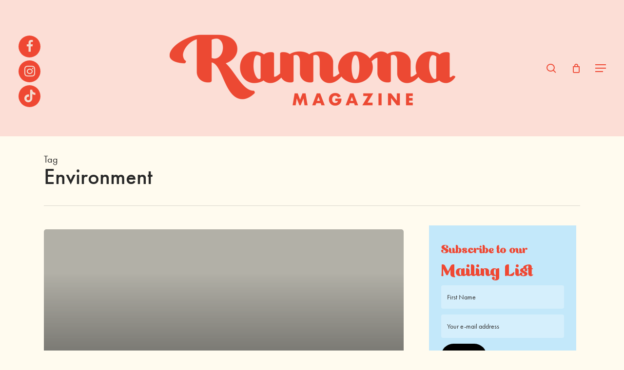

--- FILE ---
content_type: text/html; charset=UTF-8
request_url: https://ramonamag.com/tag/environment/
body_size: 18946
content:
<!DOCTYPE html>

<html lang="en-GB" class="no-js">
<head>
	
	<meta charset="UTF-8">
	
	<meta name="viewport" content="width=device-width, initial-scale=1, maximum-scale=1, user-scalable=0" /><meta name='robots' content='index, follow, max-image-preview:large, max-snippet:-1, max-video-preview:-1' />
<script>window._wca = window._wca || [];</script>

	<!-- This site is optimized with the Yoast SEO plugin v26.8 - https://yoast.com/product/yoast-seo-wordpress/ -->
	<title>Environment Archives - Ramona Magazine</title>
	<link rel="canonical" href="https://ramonamag.com/tag/environment/" />
	<meta property="og:locale" content="en_GB" />
	<meta property="og:type" content="article" />
	<meta property="og:title" content="Environment Archives - Ramona Magazine" />
	<meta property="og:url" content="https://ramonamag.com/tag/environment/" />
	<meta property="og:site_name" content="Ramona Magazine" />
	<meta name="twitter:card" content="summary_large_image" />
	<script type="application/ld+json" class="yoast-schema-graph">{"@context":"https://schema.org","@graph":[{"@type":"CollectionPage","@id":"https://ramonamag.com/tag/environment/","url":"https://ramonamag.com/tag/environment/","name":"Environment Archives - Ramona Magazine","isPartOf":{"@id":"https://ramonamag.com/#website"},"primaryImageOfPage":{"@id":"https://ramonamag.com/tag/environment/#primaryimage"},"image":{"@id":"https://ramonamag.com/tag/environment/#primaryimage"},"thumbnailUrl":"https://i0.wp.com/ramonamag.com/wp-content/uploads/2021/04/Cover_Linework-3.jpg?fit=1517%2C2000&ssl=1","breadcrumb":{"@id":"https://ramonamag.com/tag/environment/#breadcrumb"},"inLanguage":"en-GB"},{"@type":"ImageObject","inLanguage":"en-GB","@id":"https://ramonamag.com/tag/environment/#primaryimage","url":"https://i0.wp.com/ramonamag.com/wp-content/uploads/2021/04/Cover_Linework-3.jpg?fit=1517%2C2000&ssl=1","contentUrl":"https://i0.wp.com/ramonamag.com/wp-content/uploads/2021/04/Cover_Linework-3.jpg?fit=1517%2C2000&ssl=1","width":1517,"height":2000},{"@type":"BreadcrumbList","@id":"https://ramonamag.com/tag/environment/#breadcrumb","itemListElement":[{"@type":"ListItem","position":1,"name":"Home","item":"https://ramonamag.com/"},{"@type":"ListItem","position":2,"name":"Environment"}]},{"@type":"WebSite","@id":"https://ramonamag.com/#website","url":"https://ramonamag.com/","name":"Ramona Magazine","description":"A progressive, story sharing magazine for women","potentialAction":[{"@type":"SearchAction","target":{"@type":"EntryPoint","urlTemplate":"https://ramonamag.com/?s={search_term_string}"},"query-input":{"@type":"PropertyValueSpecification","valueRequired":true,"valueName":"search_term_string"}}],"inLanguage":"en-GB"}]}</script>
	<!-- / Yoast SEO plugin. -->


<link rel='dns-prefetch' href='//stats.wp.com' />
<link rel='dns-prefetch' href='//fonts.googleapis.com' />
<link rel='dns-prefetch' href='//v0.wordpress.com' />
<link rel='preconnect' href='//i0.wp.com' />
<link rel='preconnect' href='//c0.wp.com' />
<link rel="alternate" type="application/rss+xml" title="Ramona Magazine &raquo; Feed" href="https://ramonamag.com/feed/" />
<link rel="alternate" type="application/rss+xml" title="Ramona Magazine &raquo; Comments Feed" href="https://ramonamag.com/comments/feed/" />
<link rel="alternate" type="application/rss+xml" title="Ramona Magazine &raquo; Environment Tag Feed" href="https://ramonamag.com/tag/environment/feed/" />
<style id='wp-img-auto-sizes-contain-inline-css' type='text/css'>
img:is([sizes=auto i],[sizes^="auto," i]){contain-intrinsic-size:3000px 1500px}
/*# sourceURL=wp-img-auto-sizes-contain-inline-css */
</style>
<link rel='stylesheet' id='sbi_styles-css' href='https://ramonamag.com/wp-content/plugins/instagram-feed/css/sbi-styles.min.css?ver=6.10.0' type='text/css' media='all' />
<style id='wp-emoji-styles-inline-css' type='text/css'>

	img.wp-smiley, img.emoji {
		display: inline !important;
		border: none !important;
		box-shadow: none !important;
		height: 1em !important;
		width: 1em !important;
		margin: 0 0.07em !important;
		vertical-align: -0.1em !important;
		background: none !important;
		padding: 0 !important;
	}
/*# sourceURL=wp-emoji-styles-inline-css */
</style>
<style id='wp-block-library-inline-css' type='text/css'>
:root{--wp-block-synced-color:#7a00df;--wp-block-synced-color--rgb:122,0,223;--wp-bound-block-color:var(--wp-block-synced-color);--wp-editor-canvas-background:#ddd;--wp-admin-theme-color:#007cba;--wp-admin-theme-color--rgb:0,124,186;--wp-admin-theme-color-darker-10:#006ba1;--wp-admin-theme-color-darker-10--rgb:0,107,160.5;--wp-admin-theme-color-darker-20:#005a87;--wp-admin-theme-color-darker-20--rgb:0,90,135;--wp-admin-border-width-focus:2px}@media (min-resolution:192dpi){:root{--wp-admin-border-width-focus:1.5px}}.wp-element-button{cursor:pointer}:root .has-very-light-gray-background-color{background-color:#eee}:root .has-very-dark-gray-background-color{background-color:#313131}:root .has-very-light-gray-color{color:#eee}:root .has-very-dark-gray-color{color:#313131}:root .has-vivid-green-cyan-to-vivid-cyan-blue-gradient-background{background:linear-gradient(135deg,#00d084,#0693e3)}:root .has-purple-crush-gradient-background{background:linear-gradient(135deg,#34e2e4,#4721fb 50%,#ab1dfe)}:root .has-hazy-dawn-gradient-background{background:linear-gradient(135deg,#faaca8,#dad0ec)}:root .has-subdued-olive-gradient-background{background:linear-gradient(135deg,#fafae1,#67a671)}:root .has-atomic-cream-gradient-background{background:linear-gradient(135deg,#fdd79a,#004a59)}:root .has-nightshade-gradient-background{background:linear-gradient(135deg,#330968,#31cdcf)}:root .has-midnight-gradient-background{background:linear-gradient(135deg,#020381,#2874fc)}:root{--wp--preset--font-size--normal:16px;--wp--preset--font-size--huge:42px}.has-regular-font-size{font-size:1em}.has-larger-font-size{font-size:2.625em}.has-normal-font-size{font-size:var(--wp--preset--font-size--normal)}.has-huge-font-size{font-size:var(--wp--preset--font-size--huge)}.has-text-align-center{text-align:center}.has-text-align-left{text-align:left}.has-text-align-right{text-align:right}.has-fit-text{white-space:nowrap!important}#end-resizable-editor-section{display:none}.aligncenter{clear:both}.items-justified-left{justify-content:flex-start}.items-justified-center{justify-content:center}.items-justified-right{justify-content:flex-end}.items-justified-space-between{justify-content:space-between}.screen-reader-text{border:0;clip-path:inset(50%);height:1px;margin:-1px;overflow:hidden;padding:0;position:absolute;width:1px;word-wrap:normal!important}.screen-reader-text:focus{background-color:#ddd;clip-path:none;color:#444;display:block;font-size:1em;height:auto;left:5px;line-height:normal;padding:15px 23px 14px;text-decoration:none;top:5px;width:auto;z-index:100000}html :where(.has-border-color){border-style:solid}html :where([style*=border-top-color]){border-top-style:solid}html :where([style*=border-right-color]){border-right-style:solid}html :where([style*=border-bottom-color]){border-bottom-style:solid}html :where([style*=border-left-color]){border-left-style:solid}html :where([style*=border-width]){border-style:solid}html :where([style*=border-top-width]){border-top-style:solid}html :where([style*=border-right-width]){border-right-style:solid}html :where([style*=border-bottom-width]){border-bottom-style:solid}html :where([style*=border-left-width]){border-left-style:solid}html :where(img[class*=wp-image-]){height:auto;max-width:100%}:where(figure){margin:0 0 1em}html :where(.is-position-sticky){--wp-admin--admin-bar--position-offset:var(--wp-admin--admin-bar--height,0px)}@media screen and (max-width:600px){html :where(.is-position-sticky){--wp-admin--admin-bar--position-offset:0px}}

/*# sourceURL=wp-block-library-inline-css */
</style><style id='global-styles-inline-css' type='text/css'>
:root{--wp--preset--aspect-ratio--square: 1;--wp--preset--aspect-ratio--4-3: 4/3;--wp--preset--aspect-ratio--3-4: 3/4;--wp--preset--aspect-ratio--3-2: 3/2;--wp--preset--aspect-ratio--2-3: 2/3;--wp--preset--aspect-ratio--16-9: 16/9;--wp--preset--aspect-ratio--9-16: 9/16;--wp--preset--color--black: #000000;--wp--preset--color--cyan-bluish-gray: #abb8c3;--wp--preset--color--white: #ffffff;--wp--preset--color--pale-pink: #f78da7;--wp--preset--color--vivid-red: #cf2e2e;--wp--preset--color--luminous-vivid-orange: #ff6900;--wp--preset--color--luminous-vivid-amber: #fcb900;--wp--preset--color--light-green-cyan: #7bdcb5;--wp--preset--color--vivid-green-cyan: #00d084;--wp--preset--color--pale-cyan-blue: #8ed1fc;--wp--preset--color--vivid-cyan-blue: #0693e3;--wp--preset--color--vivid-purple: #9b51e0;--wp--preset--gradient--vivid-cyan-blue-to-vivid-purple: linear-gradient(135deg,rgb(6,147,227) 0%,rgb(155,81,224) 100%);--wp--preset--gradient--light-green-cyan-to-vivid-green-cyan: linear-gradient(135deg,rgb(122,220,180) 0%,rgb(0,208,130) 100%);--wp--preset--gradient--luminous-vivid-amber-to-luminous-vivid-orange: linear-gradient(135deg,rgb(252,185,0) 0%,rgb(255,105,0) 100%);--wp--preset--gradient--luminous-vivid-orange-to-vivid-red: linear-gradient(135deg,rgb(255,105,0) 0%,rgb(207,46,46) 100%);--wp--preset--gradient--very-light-gray-to-cyan-bluish-gray: linear-gradient(135deg,rgb(238,238,238) 0%,rgb(169,184,195) 100%);--wp--preset--gradient--cool-to-warm-spectrum: linear-gradient(135deg,rgb(74,234,220) 0%,rgb(151,120,209) 20%,rgb(207,42,186) 40%,rgb(238,44,130) 60%,rgb(251,105,98) 80%,rgb(254,248,76) 100%);--wp--preset--gradient--blush-light-purple: linear-gradient(135deg,rgb(255,206,236) 0%,rgb(152,150,240) 100%);--wp--preset--gradient--blush-bordeaux: linear-gradient(135deg,rgb(254,205,165) 0%,rgb(254,45,45) 50%,rgb(107,0,62) 100%);--wp--preset--gradient--luminous-dusk: linear-gradient(135deg,rgb(255,203,112) 0%,rgb(199,81,192) 50%,rgb(65,88,208) 100%);--wp--preset--gradient--pale-ocean: linear-gradient(135deg,rgb(255,245,203) 0%,rgb(182,227,212) 50%,rgb(51,167,181) 100%);--wp--preset--gradient--electric-grass: linear-gradient(135deg,rgb(202,248,128) 0%,rgb(113,206,126) 100%);--wp--preset--gradient--midnight: linear-gradient(135deg,rgb(2,3,129) 0%,rgb(40,116,252) 100%);--wp--preset--font-size--small: 13px;--wp--preset--font-size--medium: 20px;--wp--preset--font-size--large: 36px;--wp--preset--font-size--x-large: 42px;--wp--preset--spacing--20: 0.44rem;--wp--preset--spacing--30: 0.67rem;--wp--preset--spacing--40: 1rem;--wp--preset--spacing--50: 1.5rem;--wp--preset--spacing--60: 2.25rem;--wp--preset--spacing--70: 3.38rem;--wp--preset--spacing--80: 5.06rem;--wp--preset--shadow--natural: 6px 6px 9px rgba(0, 0, 0, 0.2);--wp--preset--shadow--deep: 12px 12px 50px rgba(0, 0, 0, 0.4);--wp--preset--shadow--sharp: 6px 6px 0px rgba(0, 0, 0, 0.2);--wp--preset--shadow--outlined: 6px 6px 0px -3px rgb(255, 255, 255), 6px 6px rgb(0, 0, 0);--wp--preset--shadow--crisp: 6px 6px 0px rgb(0, 0, 0);}:root { --wp--style--global--content-size: 1300px;--wp--style--global--wide-size: 1300px; }:where(body) { margin: 0; }.wp-site-blocks > .alignleft { float: left; margin-right: 2em; }.wp-site-blocks > .alignright { float: right; margin-left: 2em; }.wp-site-blocks > .aligncenter { justify-content: center; margin-left: auto; margin-right: auto; }:where(.is-layout-flex){gap: 0.5em;}:where(.is-layout-grid){gap: 0.5em;}.is-layout-flow > .alignleft{float: left;margin-inline-start: 0;margin-inline-end: 2em;}.is-layout-flow > .alignright{float: right;margin-inline-start: 2em;margin-inline-end: 0;}.is-layout-flow > .aligncenter{margin-left: auto !important;margin-right: auto !important;}.is-layout-constrained > .alignleft{float: left;margin-inline-start: 0;margin-inline-end: 2em;}.is-layout-constrained > .alignright{float: right;margin-inline-start: 2em;margin-inline-end: 0;}.is-layout-constrained > .aligncenter{margin-left: auto !important;margin-right: auto !important;}.is-layout-constrained > :where(:not(.alignleft):not(.alignright):not(.alignfull)){max-width: var(--wp--style--global--content-size);margin-left: auto !important;margin-right: auto !important;}.is-layout-constrained > .alignwide{max-width: var(--wp--style--global--wide-size);}body .is-layout-flex{display: flex;}.is-layout-flex{flex-wrap: wrap;align-items: center;}.is-layout-flex > :is(*, div){margin: 0;}body .is-layout-grid{display: grid;}.is-layout-grid > :is(*, div){margin: 0;}body{padding-top: 0px;padding-right: 0px;padding-bottom: 0px;padding-left: 0px;}:root :where(.wp-element-button, .wp-block-button__link){background-color: #32373c;border-width: 0;color: #fff;font-family: inherit;font-size: inherit;font-style: inherit;font-weight: inherit;letter-spacing: inherit;line-height: inherit;padding-top: calc(0.667em + 2px);padding-right: calc(1.333em + 2px);padding-bottom: calc(0.667em + 2px);padding-left: calc(1.333em + 2px);text-decoration: none;text-transform: inherit;}.has-black-color{color: var(--wp--preset--color--black) !important;}.has-cyan-bluish-gray-color{color: var(--wp--preset--color--cyan-bluish-gray) !important;}.has-white-color{color: var(--wp--preset--color--white) !important;}.has-pale-pink-color{color: var(--wp--preset--color--pale-pink) !important;}.has-vivid-red-color{color: var(--wp--preset--color--vivid-red) !important;}.has-luminous-vivid-orange-color{color: var(--wp--preset--color--luminous-vivid-orange) !important;}.has-luminous-vivid-amber-color{color: var(--wp--preset--color--luminous-vivid-amber) !important;}.has-light-green-cyan-color{color: var(--wp--preset--color--light-green-cyan) !important;}.has-vivid-green-cyan-color{color: var(--wp--preset--color--vivid-green-cyan) !important;}.has-pale-cyan-blue-color{color: var(--wp--preset--color--pale-cyan-blue) !important;}.has-vivid-cyan-blue-color{color: var(--wp--preset--color--vivid-cyan-blue) !important;}.has-vivid-purple-color{color: var(--wp--preset--color--vivid-purple) !important;}.has-black-background-color{background-color: var(--wp--preset--color--black) !important;}.has-cyan-bluish-gray-background-color{background-color: var(--wp--preset--color--cyan-bluish-gray) !important;}.has-white-background-color{background-color: var(--wp--preset--color--white) !important;}.has-pale-pink-background-color{background-color: var(--wp--preset--color--pale-pink) !important;}.has-vivid-red-background-color{background-color: var(--wp--preset--color--vivid-red) !important;}.has-luminous-vivid-orange-background-color{background-color: var(--wp--preset--color--luminous-vivid-orange) !important;}.has-luminous-vivid-amber-background-color{background-color: var(--wp--preset--color--luminous-vivid-amber) !important;}.has-light-green-cyan-background-color{background-color: var(--wp--preset--color--light-green-cyan) !important;}.has-vivid-green-cyan-background-color{background-color: var(--wp--preset--color--vivid-green-cyan) !important;}.has-pale-cyan-blue-background-color{background-color: var(--wp--preset--color--pale-cyan-blue) !important;}.has-vivid-cyan-blue-background-color{background-color: var(--wp--preset--color--vivid-cyan-blue) !important;}.has-vivid-purple-background-color{background-color: var(--wp--preset--color--vivid-purple) !important;}.has-black-border-color{border-color: var(--wp--preset--color--black) !important;}.has-cyan-bluish-gray-border-color{border-color: var(--wp--preset--color--cyan-bluish-gray) !important;}.has-white-border-color{border-color: var(--wp--preset--color--white) !important;}.has-pale-pink-border-color{border-color: var(--wp--preset--color--pale-pink) !important;}.has-vivid-red-border-color{border-color: var(--wp--preset--color--vivid-red) !important;}.has-luminous-vivid-orange-border-color{border-color: var(--wp--preset--color--luminous-vivid-orange) !important;}.has-luminous-vivid-amber-border-color{border-color: var(--wp--preset--color--luminous-vivid-amber) !important;}.has-light-green-cyan-border-color{border-color: var(--wp--preset--color--light-green-cyan) !important;}.has-vivid-green-cyan-border-color{border-color: var(--wp--preset--color--vivid-green-cyan) !important;}.has-pale-cyan-blue-border-color{border-color: var(--wp--preset--color--pale-cyan-blue) !important;}.has-vivid-cyan-blue-border-color{border-color: var(--wp--preset--color--vivid-cyan-blue) !important;}.has-vivid-purple-border-color{border-color: var(--wp--preset--color--vivid-purple) !important;}.has-vivid-cyan-blue-to-vivid-purple-gradient-background{background: var(--wp--preset--gradient--vivid-cyan-blue-to-vivid-purple) !important;}.has-light-green-cyan-to-vivid-green-cyan-gradient-background{background: var(--wp--preset--gradient--light-green-cyan-to-vivid-green-cyan) !important;}.has-luminous-vivid-amber-to-luminous-vivid-orange-gradient-background{background: var(--wp--preset--gradient--luminous-vivid-amber-to-luminous-vivid-orange) !important;}.has-luminous-vivid-orange-to-vivid-red-gradient-background{background: var(--wp--preset--gradient--luminous-vivid-orange-to-vivid-red) !important;}.has-very-light-gray-to-cyan-bluish-gray-gradient-background{background: var(--wp--preset--gradient--very-light-gray-to-cyan-bluish-gray) !important;}.has-cool-to-warm-spectrum-gradient-background{background: var(--wp--preset--gradient--cool-to-warm-spectrum) !important;}.has-blush-light-purple-gradient-background{background: var(--wp--preset--gradient--blush-light-purple) !important;}.has-blush-bordeaux-gradient-background{background: var(--wp--preset--gradient--blush-bordeaux) !important;}.has-luminous-dusk-gradient-background{background: var(--wp--preset--gradient--luminous-dusk) !important;}.has-pale-ocean-gradient-background{background: var(--wp--preset--gradient--pale-ocean) !important;}.has-electric-grass-gradient-background{background: var(--wp--preset--gradient--electric-grass) !important;}.has-midnight-gradient-background{background: var(--wp--preset--gradient--midnight) !important;}.has-small-font-size{font-size: var(--wp--preset--font-size--small) !important;}.has-medium-font-size{font-size: var(--wp--preset--font-size--medium) !important;}.has-large-font-size{font-size: var(--wp--preset--font-size--large) !important;}.has-x-large-font-size{font-size: var(--wp--preset--font-size--x-large) !important;}
/*# sourceURL=global-styles-inline-css */
</style>

<link rel='stylesheet' id='SFSImainCss-css' href='https://ramonamag.com/wp-content/plugins/ultimate-social-media-icons/css/sfsi-style.css?ver=2.9.6' type='text/css' media='all' />
<link rel='stylesheet' id='wcaiocc-frontend-style-handle-css' href='https://ramonamag.com/wp-content/plugins/woocommerce-all-in-one-currency-converter/css/wcaiocc-frontend.min.css?ver=1535efacab25ea983f6ffd458f1e7985' type='text/css' media='all' />
<link rel='stylesheet' id='currency_converter_styles-css' href='https://ramonamag.com/wp-content/plugins/woocommerce-currency-converter-widget/assets/css/converter.css?ver=1535efacab25ea983f6ffd458f1e7985' type='text/css' media='all' />
<link rel='stylesheet' id='woocommerce-layout-css' href='https://c0.wp.com/p/woocommerce/10.4.3/assets/css/woocommerce-layout.css' type='text/css' media='all' />
<style id='woocommerce-layout-inline-css' type='text/css'>

	.infinite-scroll .woocommerce-pagination {
		display: none;
	}
/*# sourceURL=woocommerce-layout-inline-css */
</style>
<link rel='stylesheet' id='woocommerce-smallscreen-css' href='https://c0.wp.com/p/woocommerce/10.4.3/assets/css/woocommerce-smallscreen.css' type='text/css' media='only screen and (max-width: 768px)' />
<link rel='stylesheet' id='woocommerce-general-css' href='https://c0.wp.com/p/woocommerce/10.4.3/assets/css/woocommerce.css' type='text/css' media='all' />
<style id='woocommerce-inline-inline-css' type='text/css'>
.woocommerce form .form-row .required { visibility: visible; }
/*# sourceURL=woocommerce-inline-inline-css */
</style>
<link rel='stylesheet' id='woocommerce-nyp-css' href='https://ramonamag.com/wp-content/plugins/woocommerce-name-your-price/assets/css/name-your-price.css?ver=2.3.4' type='text/css' media='all' />
<link rel='stylesheet' id='font-awesome-css' href='https://ramonamag.com/wp-content/themes/salient/css/font-awesome-legacy.min.css?ver=4.7.1' type='text/css' media='all' />
<link rel='stylesheet' id='salient-grid-system-css' href='https://ramonamag.com/wp-content/themes/salient/css/build/grid-system.css?ver=17.4.1' type='text/css' media='all' />
<link rel='stylesheet' id='main-styles-css' href='https://ramonamag.com/wp-content/themes/salient/css/build/style.css?ver=17.4.1' type='text/css' media='all' />
<link rel='stylesheet' id='nectar-header-layout-centered-logo-between-menu-css' href='https://ramonamag.com/wp-content/themes/salient/css/build/header/header-layout-centered-logo-between-menu.css?ver=17.4.1' type='text/css' media='all' />
<link rel='stylesheet' id='nectar-brands-css' href='https://ramonamag.com/wp-content/themes/salient/css/nectar-brands.css?ver=17.4.1' type='text/css' media='all' />
<link rel='stylesheet' id='nectar_default_font_open_sans-css' href='https://fonts.googleapis.com/css?family=Open+Sans%3A300%2C400%2C600%2C700&#038;subset=latin%2Clatin-ext' type='text/css' media='all' />
<link rel='stylesheet' id='nectar-blog-auto-masonry-meta-overlaid-spaced-css' href='https://ramonamag.com/wp-content/themes/salient/css/build/blog/auto-masonry-meta-overlaid-spaced.css?ver=17.4.1' type='text/css' media='all' />
<link rel='stylesheet' id='responsive-css' href='https://ramonamag.com/wp-content/themes/salient/css/build/responsive.css?ver=17.4.1' type='text/css' media='all' />
<link rel='stylesheet' id='nectar-product-style-classic-css' href='https://ramonamag.com/wp-content/themes/salient/css/build/third-party/woocommerce/product-style-classic.css?ver=17.4.1' type='text/css' media='all' />
<link rel='stylesheet' id='woocommerce-css' href='https://ramonamag.com/wp-content/themes/salient/css/build/woocommerce.css?ver=17.4.1' type='text/css' media='all' />
<link rel='stylesheet' id='skin-material-css' href='https://ramonamag.com/wp-content/themes/salient/css/build/skin-material.css?ver=17.4.1' type='text/css' media='all' />
<link rel='stylesheet' id='salient-wp-menu-dynamic-css' href='https://ramonamag.com/wp-content/uploads/salient/menu-dynamic.css?ver=22317' type='text/css' media='all' />
<link rel='stylesheet' id='nectar-widget-posts-css' href='https://ramonamag.com/wp-content/themes/salient/css/build/elements/widget-nectar-posts.css?ver=17.4.1' type='text/css' media='all' />
<link rel='stylesheet' id='dynamic-css-css' href='https://ramonamag.com/wp-content/themes/salient/css/salient-dynamic-styles.css?ver=49720' type='text/css' media='all' />
<style id='dynamic-css-inline-css' type='text/css'>
body[data-bg-header="true"].category .container-wrap,body[data-bg-header="true"].author .container-wrap,body[data-bg-header="true"].date .container-wrap,body[data-bg-header="true"].blog .container-wrap{padding-top:var(--container-padding)!important}.archive.author .row .col.section-title span,.archive.category .row .col.section-title span,.archive.tag .row .col.section-title span,.archive.date .row .col.section-title span{padding-left:0}body.author #page-header-wrap #page-header-bg,body.category #page-header-wrap #page-header-bg,body.tag #page-header-wrap #page-header-bg,body.date #page-header-wrap #page-header-bg{height:auto;padding-top:8%;padding-bottom:8%;}.archive #page-header-wrap{height:auto;}.archive.category .row .col.section-title p,.archive.tag .row .col.section-title p{margin-top:10px;}body[data-bg-header="true"].archive .container-wrap.meta_overlaid_blog,body[data-bg-header="true"].category .container-wrap.meta_overlaid_blog,body[data-bg-header="true"].author .container-wrap.meta_overlaid_blog,body[data-bg-header="true"].date .container-wrap.meta_overlaid_blog{padding-top:0!important;}#page-header-bg[data-alignment="center"] .span_6 p{margin:0 auto;}body.archive #page-header-bg:not(.fullscreen-header) .span_6{position:relative;-webkit-transform:none;transform:none;top:0;}.blog-archive-header .nectar-author-gravatar img{width:125px;border-radius:100px;}.blog-archive-header .container .span_12 p{font-size:min(max(calc(1.3vw),16px),20px);line-height:1.5;margin-top:.5em;}body .page-header-no-bg.color-bg{padding:5% 0;}@media only screen and (max-width:999px){body .page-header-no-bg.color-bg{padding:7% 0;}}@media only screen and (max-width:690px){body .page-header-no-bg.color-bg{padding:9% 0;}.blog-archive-header .nectar-author-gravatar img{width:75px;}}.blog-archive-header.color-bg .col.section-title{border-bottom:0;padding:0;}.blog-archive-header.color-bg *{color:inherit!important;}.nectar-archive-tax-count{position:relative;padding:.5em;transform:translateX(0.25em) translateY(-0.75em);font-size:clamp(14px,0.3em,20px);display:inline-block;vertical-align:super;}.nectar-archive-tax-count:before{content:"";display:block;padding-bottom:100%;width:100%;position:absolute;top:50%;left:50%;transform:translate(-50%,-50%);border-radius:100px;background-color:currentColor;opacity:0.1;}#header-space{background-color:#fffbef}@media only screen and (min-width:1000px){body #ajax-content-wrap.no-scroll{min-height:calc(100vh - 280px);height:calc(100vh - 280px)!important;}}@media only screen and (min-width:1000px){#page-header-wrap.fullscreen-header,#page-header-wrap.fullscreen-header #page-header-bg,html:not(.nectar-box-roll-loaded) .nectar-box-roll > #page-header-bg.fullscreen-header,.nectar_fullscreen_zoom_recent_projects,#nectar_fullscreen_rows:not(.afterLoaded) > div{height:calc(100vh - 279px);}.wpb_row.vc_row-o-full-height.top-level,.wpb_row.vc_row-o-full-height.top-level > .col.span_12{min-height:calc(100vh - 279px);}html:not(.nectar-box-roll-loaded) .nectar-box-roll > #page-header-bg.fullscreen-header{top:280px;}.nectar-slider-wrap[data-fullscreen="true"]:not(.loaded),.nectar-slider-wrap[data-fullscreen="true"]:not(.loaded) .swiper-container{height:calc(100vh - 278px)!important;}.admin-bar .nectar-slider-wrap[data-fullscreen="true"]:not(.loaded),.admin-bar .nectar-slider-wrap[data-fullscreen="true"]:not(.loaded) .swiper-container{height:calc(100vh - 278px - 32px)!important;}}.admin-bar[class*="page-template-template-no-header"] .wpb_row.vc_row-o-full-height.top-level,.admin-bar[class*="page-template-template-no-header"] .wpb_row.vc_row-o-full-height.top-level > .col.span_12{min-height:calc(100vh - 32px);}body[class*="page-template-template-no-header"] .wpb_row.vc_row-o-full-height.top-level,body[class*="page-template-template-no-header"] .wpb_row.vc_row-o-full-height.top-level > .col.span_12{min-height:100vh;}@media only screen and (max-width:999px){.using-mobile-browser #nectar_fullscreen_rows:not(.afterLoaded):not([data-mobile-disable="on"]) > div{height:calc(100vh - 166px);}.using-mobile-browser .wpb_row.vc_row-o-full-height.top-level,.using-mobile-browser .wpb_row.vc_row-o-full-height.top-level > .col.span_12,[data-permanent-transparent="1"].using-mobile-browser .wpb_row.vc_row-o-full-height.top-level,[data-permanent-transparent="1"].using-mobile-browser .wpb_row.vc_row-o-full-height.top-level > .col.span_12{min-height:calc(100vh - 166px);}html:not(.nectar-box-roll-loaded) .nectar-box-roll > #page-header-bg.fullscreen-header,.nectar_fullscreen_zoom_recent_projects,.nectar-slider-wrap[data-fullscreen="true"]:not(.loaded),.nectar-slider-wrap[data-fullscreen="true"]:not(.loaded) .swiper-container,#nectar_fullscreen_rows:not(.afterLoaded):not([data-mobile-disable="on"]) > div{height:calc(100vh - 113px);}.wpb_row.vc_row-o-full-height.top-level,.wpb_row.vc_row-o-full-height.top-level > .col.span_12{min-height:calc(100vh - 113px);}body[data-transparent-header="false"] #ajax-content-wrap.no-scroll{min-height:calc(100vh - 113px);height:calc(100vh - 113px);}}.post-type-archive-product.woocommerce .container-wrap,.tax-product_cat.woocommerce .container-wrap{background-color:#f6f6f6;}.woocommerce.single-product #single-meta{position:relative!important;top:0!important;margin:0;left:8px;height:auto;}.woocommerce.single-product #single-meta:after{display:block;content:" ";clear:both;height:1px;}.woocommerce ul.products li.product.material,.woocommerce-page ul.products li.product.material{background-color:#ffffff;}.woocommerce ul.products li.product.minimal .product-wrap,.woocommerce ul.products li.product.minimal .background-color-expand,.woocommerce-page ul.products li.product.minimal .product-wrap,.woocommerce-page ul.products li.product.minimal .background-color-expand{background-color:#ffffff;}.screen-reader-text,.nectar-skip-to-content:not(:focus){border:0;clip:rect(1px,1px,1px,1px);clip-path:inset(50%);height:1px;margin:-1px;overflow:hidden;padding:0;position:absolute!important;width:1px;word-wrap:normal!important;}.row .col img:not([srcset]){width:auto;}.row .col img.img-with-animation.nectar-lazy:not([srcset]){width:100%;}
/*# sourceURL=dynamic-css-inline-css */
</style>
<link rel='stylesheet' id='salient-child-style-css' href='https://ramonamag.com/wp-content/themes/salient-child/style.css?ver=17.4.1' type='text/css' media='all' />
<link rel='stylesheet' id='redux-google-fonts-salient_redux-css' href='https://fonts.googleapis.com/css?family=futura-pt%2C+sans-serif%3A700%2C400&#038;ver=1535efacab25ea983f6ffd458f1e7985' type='text/css' media='all' />
<script type="text/javascript" src="https://c0.wp.com/c/6.9/wp-includes/js/jquery/jquery.min.js" id="jquery-core-js"></script>
<script type="text/javascript" src="https://c0.wp.com/c/6.9/wp-includes/js/jquery/jquery-migrate.min.js" id="jquery-migrate-js"></script>
<script type="text/javascript" id="wcaiocc-frontend-script-handle-js-extra">
/* <![CDATA[ */
var wcaiocc_vars_data = {"ajaxurl":"https://ramonamag.com/wp-admin/admin-ajax.php","currency_change_key":"wcaiocc_change_currency_code","currency_changed":"1","conversion_method":"reference","base_currency":"AUD","base_currency_data":{"code":"AUD","name":"Australian dollar","symbol":"&#36;","position":"left","thousand_separator":",","decimal_separator":".","number_decimals":2},"currency":"AUD","currency_data":{"order":1,"name":"Australian dollar","symbol":"&#36;","position":"left","thousand_separator":",","decimal_separator":".","number_decimals":2,"rate":"1","api":"yahoo"},"wc_version":"10.4.3","js_price_slider":"1","wp_nonce":"d9975154af"};
//# sourceURL=wcaiocc-frontend-script-handle-js-extra
/* ]]> */
</script>
<script type="text/javascript" src="https://ramonamag.com/wp-content/plugins/woocommerce-all-in-one-currency-converter/js/wcaiocc-frontend.min.js?ver=1535efacab25ea983f6ffd458f1e7985" id="wcaiocc-frontend-script-handle-js"></script>
<script type="text/javascript" src="https://c0.wp.com/p/woocommerce/10.4.3/assets/js/jquery-blockui/jquery.blockUI.min.js" id="wc-jquery-blockui-js" defer="defer" data-wp-strategy="defer"></script>
<script type="text/javascript" src="https://c0.wp.com/p/woocommerce/10.4.3/assets/js/js-cookie/js.cookie.min.js" id="wc-js-cookie-js" defer="defer" data-wp-strategy="defer"></script>
<script type="text/javascript" id="woocommerce-js-extra">
/* <![CDATA[ */
var woocommerce_params = {"ajax_url":"/wp-admin/admin-ajax.php","wc_ajax_url":"/?wc-ajax=%%endpoint%%","i18n_password_show":"Show password","i18n_password_hide":"Hide password"};
//# sourceURL=woocommerce-js-extra
/* ]]> */
</script>
<script type="text/javascript" src="https://c0.wp.com/p/woocommerce/10.4.3/assets/js/frontend/woocommerce.min.js" id="woocommerce-js" defer="defer" data-wp-strategy="defer"></script>
<script type="text/javascript" src="https://stats.wp.com/s-202604.js" id="woocommerce-analytics-js" defer="defer" data-wp-strategy="defer"></script>
<script></script><link rel="https://api.w.org/" href="https://ramonamag.com/wp-json/" /><link rel="alternate" title="JSON" type="application/json" href="https://ramonamag.com/wp-json/wp/v2/tags/800" /><link rel="EditURI" type="application/rsd+xml" title="RSD" href="https://ramonamag.com/xmlrpc.php?rsd" />

<meta name="follow.[base64]" content="R1BrTsPWpBXZH7NFFsAy"/>	<style>img#wpstats{display:none}</style>
		<!-- Analytics by WP Statistics - https://wp-statistics.com -->
<script type="text/javascript"> var root = document.getElementsByTagName( "html" )[0]; root.setAttribute( "class", "js" ); </script><!-- Google tag (gtag.js) --> <script async src="https://www.googletagmanager.com/gtag/js?id=G-HYLQN3LNY4"></script> <script> window.dataLayer = window.dataLayer || []; function gtag(){dataLayer.push(arguments);} gtag('js', new Date()); gtag('config', 'G-HYLQN3LNY4'); </script>	<noscript><style>.woocommerce-product-gallery{ opacity: 1 !important; }</style></noscript>
	<meta name="generator" content="Powered by WPBakery Page Builder - drag and drop page builder for WordPress."/>
<link rel="icon" href="https://i0.wp.com/ramonamag.com/wp-content/uploads/2022/06/cropped-Round-Logo1-02-1.png?fit=32%2C32&#038;ssl=1" sizes="32x32" />
<link rel="icon" href="https://i0.wp.com/ramonamag.com/wp-content/uploads/2022/06/cropped-Round-Logo1-02-1.png?fit=192%2C192&#038;ssl=1" sizes="192x192" />
<link rel="apple-touch-icon" href="https://i0.wp.com/ramonamag.com/wp-content/uploads/2022/06/cropped-Round-Logo1-02-1.png?fit=180%2C180&#038;ssl=1" />
<meta name="msapplication-TileImage" content="https://i0.wp.com/ramonamag.com/wp-content/uploads/2022/06/cropped-Round-Logo1-02-1.png?fit=270%2C270&#038;ssl=1" />
<!-- BEGIN Adobe Fonts for WordPress --><link rel="stylesheet" href="https://use.typekit.net/uyo1qdf.css"><!-- END Adobe Fonts for WordPress -->		<style type="text/css" id="wp-custom-css">
			.wc-proceed-to-checkout {
    float: right; 
		width:50%;	
  	margin-top:15px;
}


#custom_html-7,
#custom_html-8,
#custom_html-9,
#custom_html-10{margin-bottom: 10px !important;}


@media only screen and (max-width: 1000px){
	.wc-proceed-to-checkout{width:100% !important;	margin-top:25px; 
float: none;}
}

.single.single-post .heading-title[data-header-style=default] h1 {max-width: none !important;}

.woocommerce button.button:disabled, .woocommerce button.button:disabled[disabled]{opacity: 0.2;}

body:not(.ascend) .actions .coupon .button {opacity: 0.3;}


/* = = = = = =  
	
	DEAR RAMONA FORM
	
= = = = = =  */

.wpb_wrapper>div {
    margin-bottom: 0px;
}

#gform_wrapper_6 .textarea,
#gform_wrapper_6 input[type=text], #gform_wrapper_6 input[type=email] {background-color: rgba(255, 255, 255, 0.3); color: #111;}

#gform_wrapper_6 .textarea::placeholder{color: #333 !important; opacity: 1.0 !important;}
#gform_wrapper_6 .textarea::-webkit-input-placeholder{color: #333 !important; opacity: 1.0 !important;}
#gform_wrapper_6 .textarea:-ms-input-placeholder{color: #333 !important; opacity: 1.0 !important;}

#gform_wrapper_6 input[type=text]::placeholder{color: #333 !important; opacity: 1.0 !important;}
#gform_wrapper_6 input[type=text]::-webkit-input-placeholder{color: #333 !important; opacity: 1.0 !important;}
#gform_wrapper_6 input[type=text]:-ms-input-placeholder{color: #333 !important; opacity: 1.0 !important;}

#gform_wrapper_6 input[type=email]::placeholder{color: #333 !important; opacity: 1.0 !important;} 
#gform_wrapper_6 input[type=email]::-webkit-input-placeholder{color: #333 !important; opacity: 1.0 !important;} 
#gform_wrapper_6 input[type=email]:-ms-input-placeholder {color: #333 !important; opacity: 1.0 !important;}

#gform_wrapper_6 input[type="submit"] {background-color: #000 !important; border-radius: 4px !important; }
		</style>
		<noscript><style> .wpb_animate_when_almost_visible { opacity: 1; }</style></noscript>	
	<link href="https://ramonamag.com/wp-content/themes/salient-child/stylesheet.css" rel="stylesheet">
	
	
<link rel='stylesheet' id='wc-stripe-blocks-checkout-style-css' href='https://ramonamag.com/wp-content/plugins/woocommerce-gateway-stripe/build/upe-blocks.css?ver=5149cca93b0373758856' type='text/css' media='all' />
<link rel='stylesheet' id='wc-blocks-style-css' href='https://c0.wp.com/p/woocommerce/10.4.3/assets/client/blocks/wc-blocks.css' type='text/css' media='all' />
<link data-pagespeed-no-defer data-nowprocket data-wpacu-skip data-no-optimize data-noptimize rel='stylesheet' id='main-styles-non-critical-css' href='https://ramonamag.com/wp-content/themes/salient/css/build/style-non-critical.css?ver=17.4.1' type='text/css' media='all' />
<link data-pagespeed-no-defer data-nowprocket data-wpacu-skip data-no-optimize data-noptimize rel='stylesheet' id='nectar-woocommerce-non-critical-css' href='https://ramonamag.com/wp-content/themes/salient/css/build/third-party/woocommerce/woocommerce-non-critical.css?ver=17.4.1' type='text/css' media='all' />
<link data-pagespeed-no-defer data-nowprocket data-wpacu-skip data-no-optimize data-noptimize rel='stylesheet' id='fancyBox-css' href='https://ramonamag.com/wp-content/themes/salient/css/build/plugins/jquery.fancybox.css?ver=3.3.1' type='text/css' media='all' />
<link data-pagespeed-no-defer data-nowprocket data-wpacu-skip data-no-optimize data-noptimize rel='stylesheet' id='nectar-ocm-core-css' href='https://ramonamag.com/wp-content/themes/salient/css/build/off-canvas/core.css?ver=17.4.1' type='text/css' media='all' />
<link data-pagespeed-no-defer data-nowprocket data-wpacu-skip data-no-optimize data-noptimize rel='stylesheet' id='nectar-ocm-slide-out-right-hover-css' href='https://ramonamag.com/wp-content/themes/salient/css/build/off-canvas/slide-out-right-hover.css?ver=17.4.1' type='text/css' media='all' />
</head>


<body class="archive tag tag-environment tag-800 wp-theme-salient wp-child-theme-salient-child theme-salient sfsi_actvite_theme_default woocommerce-no-js material wpb-js-composer js-comp-ver-8.4.2 vc_responsive" data-footer-reveal="false" data-footer-reveal-shadow="none" data-header-format="centered-logo-between-menu" data-body-border="off" data-boxed-style="" data-header-breakpoint="1000" data-dropdown-style="minimal" data-cae="easeOutCubic" data-cad="750" data-megamenu-width="contained" data-aie="none" data-ls="fancybox" data-apte="standard" data-hhun="0" data-fancy-form-rcs="default" data-form-style="default" data-form-submit="regular" data-is="minimal" data-button-style="rounded" data-user-account-button="false" data-flex-cols="true" data-col-gap="default" data-header-inherit-rc="false" data-header-search="true" data-animated-anchors="true" data-ajax-transitions="false" data-full-width-header="true" data-slide-out-widget-area="true" data-slide-out-widget-area-style="slide-out-from-right-hover" data-user-set-ocm="1" data-loading-animation="none" data-bg-header="false" data-responsive="1" data-ext-responsive="true" data-ext-padding="90" data-header-resize="1" data-header-color="custom" data-cart="true" data-remove-m-parallax="" data-remove-m-video-bgs="" data-m-animate="0" data-force-header-trans-color="light" data-smooth-scrolling="0" data-permanent-transparent="false" >
	
	<script type="text/javascript">
	 (function(window, document) {

		document.documentElement.classList.remove("no-js");

		if(navigator.userAgent.match(/(Android|iPod|iPhone|iPad|BlackBerry|IEMobile|Opera Mini)/)) {
			document.body.className += " using-mobile-browser mobile ";
		}
		if(navigator.userAgent.match(/Mac/) && navigator.maxTouchPoints && navigator.maxTouchPoints > 2) {
			document.body.className += " using-ios-device ";
		}

		if( !("ontouchstart" in window) ) {

			var body = document.querySelector("body");
			var winW = window.innerWidth;
			var bodyW = body.clientWidth;

			if (winW > bodyW + 4) {
				body.setAttribute("style", "--scroll-bar-w: " + (winW - bodyW - 4) + "px");
			} else {
				body.setAttribute("style", "--scroll-bar-w: 0px");
			}
		}

	 })(window, document);
   </script><a href="#ajax-content-wrap" class="nectar-skip-to-content">Skip to main content</a><div class="ocm-effect-wrap"><div class="ocm-effect-wrap-inner">	
	<div id="header-space"  data-header-mobile-fixed='1'></div> 
	
		
	<div id="header-outer" data-has-menu="false" data-has-buttons="yes" data-header-button_style="default" data-using-pr-menu="false" data-mobile-fixed="1" data-ptnm="false" data-lhe="default" data-user-set-bg="#fcded6" data-format="centered-logo-between-menu" data-permanent-transparent="false" data-megamenu-rt="0" data-remove-fixed="0" data-header-resize="1" data-cart="true" data-transparency-option="" data-box-shadow="large" data-shrink-num="180" data-using-secondary="0" data-using-logo="1" data-logo-height="240" data-m-logo-height="90" data-padding="20" data-full-width="true" data-condense="false" >
		
		
<div id="search-outer" class="nectar">
	<div id="search">
		<div class="container">
			 <div id="search-box">
				 <div class="inner-wrap">
					 <div class="col span_12">
						  <form role="search" action="https://ramonamag.com/" method="GET">
														 <input type="text" name="s"  value="" aria-label="Search" placeholder="Search" />
							 
						<span>Hit enter to search or ESC to close</span>
						<button aria-label="Search" class="search-box__button" type="submit">Search</button>						</form>
					</div><!--/span_12-->
				</div><!--/inner-wrap-->
			 </div><!--/search-box-->
			 <div id="close"><a href="#" role="button"><span class="screen-reader-text">Close Search</span>
				<span class="close-wrap"> <span class="close-line close-line1" role="presentation"></span> <span class="close-line close-line2" role="presentation"></span> </span>				 </a></div>
		 </div><!--/container-->
	</div><!--/search-->
</div><!--/search-outer-->

<header id="top" role="banner" aria-label="Main Menu">
	<div class="container">
		<div class="row">
			<div class="col span_3">
								<a id="logo" href="https://ramonamag.com" data-supplied-ml-starting-dark="false" data-supplied-ml-starting="false" data-supplied-ml="false" >
					<img class="stnd skip-lazy default-logo dark-version" width="630" height="240" alt="Ramona Magazine" src="https://i0.wp.com/ramonamag.com/wp-content/uploads/2022/06/ramona-logo-sm-3.png?fit=630%2C240&ssl=1" srcset="https://i0.wp.com/ramonamag.com/wp-content/uploads/2022/06/ramona-logo-sm-3.png?fit=630%2C240&ssl=1 1x, https://i0.wp.com/ramonamag.com/wp-content/uploads/2022/06/ramona-logo-lg-3.png?fit=1260%2C480&ssl=1 2x" />				</a>
							</div><!--/span_3-->

			<div class="col span_9 col_last">
									<div class="nectar-mobile-only mobile-header"><div class="inner"></div></div>
									<a class="mobile-search" href="#searchbox"><span class="nectar-icon icon-salient-search" aria-hidden="true"></span><span class="screen-reader-text">search</span></a>
					
						<a id="mobile-cart-link" aria-label="Cart" data-cart-style="dropdown" href="https://ramonamag.com/basket/"><i class="icon-salient-cart"></i><div class="cart-wrap"><span>0 </span></div></a>
															<div class="slide-out-widget-area-toggle mobile-icon slide-out-from-right-hover" data-custom-color="false" data-icon-animation="simple-transform">
						<div> <a href="#slide-out-widget-area" role="button" aria-label="Navigation Menu" aria-expanded="false" class="closed">
							<span class="screen-reader-text">Menu</span><span aria-hidden="true"> <i class="lines-button x2"> <i class="lines"></i> </i> </span>						</a></div>
					</div>
				
									<nav aria-label="Main Menu">
													<ul class="sf-menu">
								<li class="no-menu-assigned"><a href="#"></a></li><li id="social-in-menu" class="button_social_group"><a target="_blank" rel="noopener" href="https://www.facebook.com/RamonaMagazine"><span class="screen-reader-text">facebook</span><i class="fa fa-facebook" aria-hidden="true"></i> </a><a target="_blank" rel="noopener" href="https://www.instagram.com/ramona_mag/"><span class="screen-reader-text">instagram</span><i class="fa fa-instagram" aria-hidden="true"></i> </a><a target="_blank" rel="noopener" href="https://www.tiktok.com/@ramona_mag"><span class="screen-reader-text">tiktok</span><i class="icon-salient-tiktok" aria-hidden="true"></i> </a></li>							</ul>
													<ul class="buttons sf-menu" data-user-set-ocm="1">

								<li id="search-btn"><div><a href="#searchbox"><span class="icon-salient-search" aria-hidden="true"></span><span class="screen-reader-text">search</span></a></div> </li><li class="nectar-woo-cart">
			<div class="cart-outer" data-user-set-ocm="1" data-cart-style="dropdown">
				<div class="cart-menu-wrap">
					<div class="cart-menu">
						<a class="cart-contents" href="https://ramonamag.com/basket/"><div class="cart-icon-wrap"><i class="icon-salient-cart" aria-hidden="true"></i> <div class="cart-wrap"><span>0 </span></div> </div></a>
					</div>
				</div>

									<div class="cart-notification">
						<span class="item-name"></span> was successfully added to your cart.					</div>
				
				<div class="widget woocommerce widget_shopping_cart"><div class="widget_shopping_cart_content"></div></div>
			</div>

			</li><li class="slide-out-widget-area-toggle" data-icon-animation="simple-transform" data-custom-color="false"><div> <a href="#slide-out-widget-area" aria-label="Navigation Menu" aria-expanded="false" role="button" class="closed"> <span class="screen-reader-text">Menu</span><span aria-hidden="true"> <i class="lines-button x2"> <i class="lines"></i> </i> </span> </a> </div></li>
							</ul>
						
					</nav>

					<div class="logo-spacing" data-using-image="true"><img class="hidden-logo" alt="Ramona Magazine" width="630" height="240" src="https://i0.wp.com/ramonamag.com/wp-content/uploads/2022/06/ramona-logo-sm-3.png?fit=630%2C240&ssl=1" /></div>
				</div><!--/span_9-->

				
			</div><!--/row-->
					</div><!--/container-->
	</header>		
	</div>
	
		
	<div id="ajax-content-wrap">
		
						<div class="row page-header-no-bg blog-archive-header"  data-alignment="left">
			<div class="container">
				<div class="col span_12 section-title">
																<span class="subheader">Tag</span>
										<h1>Environment</h1>
														</div>
			</div>
		</div>

	
<div class="container-wrap">

	<div class="container main-content">

		<div class="row"><div class="post-area col  span_9 masonry auto_meta_overlaid_spaced " role="main" data-ams="8px" data-remove-post-date="0" data-remove-post-author="0" data-remove-post-comment-number="1" data-remove-post-nectar-love="1"> <div class="posts-container"  data-load-animation="fade_in_from_bottom">
<article id="post-19174" class=" masonry-blog-item post-19174 post type-post status-publish format-standard has-post-thumbnail category-uncategorised tag-anna-sorokina tag-clothes tag-diy tag-environment tag-fashion tag-recycle">  
    
  <div class="inner-wrap animated">
    
    <div class="post-content">

      <div class="content-inner">
        
        <a class="entire-meta-link" href="https://ramonamag.com/2021/04/old-clothes-101-a-how-to-guide-to-creativity-and-care/"><span class="screen-reader-text">Old Clothes 101: A How-To Guide To Creativity and Care</span></a>
        
        <span class="post-featured-img"><img class="nectar-lazy wp-post-image skip-lazy" alt="" height="2000" width="1517" data-nectar-img-src="https://i0.wp.com/ramonamag.com/wp-content/uploads/2021/04/Cover_Linework-3.jpg?resize=800%2C800&amp;ssl=1" data-nectar-img-srcset="https://i0.wp.com/ramonamag.com/wp-content/uploads/2021/04/Cover_Linework-3.jpg?resize=150%2C150&amp;ssl=1 150w, https://i0.wp.com/ramonamag.com/wp-content/uploads/2021/04/Cover_Linework-3.jpg?resize=100%2C100&amp;ssl=1 100w, https://i0.wp.com/ramonamag.com/wp-content/uploads/2021/04/Cover_Linework-3.jpg?resize=140%2C140&amp;ssl=1 140w, https://i0.wp.com/ramonamag.com/wp-content/uploads/2021/04/Cover_Linework-3.jpg?resize=500%2C500&amp;ssl=1 500w, https://i0.wp.com/ramonamag.com/wp-content/uploads/2021/04/Cover_Linework-3.jpg?resize=350%2C350&amp;ssl=1 350w, https://i0.wp.com/ramonamag.com/wp-content/uploads/2021/04/Cover_Linework-3.jpg?resize=1000%2C1000&amp;ssl=1 1000w, https://i0.wp.com/ramonamag.com/wp-content/uploads/2021/04/Cover_Linework-3.jpg?resize=800%2C800&amp;ssl=1 800w, https://i0.wp.com/ramonamag.com/wp-content/uploads/2021/04/Cover_Linework-3.jpg?resize=300%2C300&amp;ssl=1 300w" sizes="(min-width: 690px) 50vw, 100vw" /></span>        
        <div class="article-content-wrap">
          
          <span class="meta-category"><a class="uncategorised" href="https://ramonamag.com/category/uncategorised/">Uncategorised</a></span>          
          <div class="post-header">
            <h3 class="title"><a href="https://ramonamag.com/2021/04/old-clothes-101-a-how-to-guide-to-creativity-and-care/"> Old Clothes 101: A How-To Guide To Creativity and Care</a></h3>
                      </div>
          
        </div><!--article-content-wrap-->
        
      </div><!--/content-inner-->
        
    </div><!--/post-content-->
      
  </div><!--/inner-wrap-->
    
</article></div>
		</div>

					<div id="sidebar" data-nectar-ss="1" class="col span_3 col_last">
				<div id="custom_html-3" class="widget_text widget widget_custom_html"><div class="textwidget custom-html-widget"><div>
	<h2><span style="font-size: 22px;">Subscribe to our</span><br>
Mailing List</h2>
<script>(function() {
	window.mc4wp = window.mc4wp || {
		listeners: [],
		forms: {
			on: function(evt, cb) {
				window.mc4wp.listeners.push(
					{
						event   : evt,
						callback: cb
					}
				);
			}
		}
	}
})();
</script><!-- Mailchimp for WordPress v4.11.1 - https://wordpress.org/plugins/mailchimp-for-wp/ --><form id="mc4wp-form-1" class="mc4wp-form mc4wp-form-19145" method="post" data-id="19145" data-name="mailchimp signup" ><div class="mc4wp-form-fields"><div class="mc4wp-home">
<input type="text" name="FNAME" placeholder="First Name"
required="">
<input type="email" name="EMAIL" placeholder="Your e-mail address" required />
<input type="submit" value="Sign up" />

</div></div><label style="display: none !important;">Leave this field empty if you're human: <input type="text" name="_mc4wp_honeypot" value="" tabindex="-1" autocomplete="off" /></label><input type="hidden" name="_mc4wp_timestamp" value="1769265804" /><input type="hidden" name="_mc4wp_form_id" value="19145" /><input type="hidden" name="_mc4wp_form_element_id" value="mc4wp-form-1" /><div class="mc4wp-response"></div></form><!-- / Mailchimp for WordPress Plugin -->



</div></div></div><div id="nectar_popular_posts-3" class="widget nectar_popular_posts_widget"><h4>Popular Articles </h4><ul class="nectar_blog_posts_popular nectar_widget" data-style="featured-image-left"><li class="has-img" data-views="730"><a href="https://ramonamag.com/2026/01/hope-and-homeland-songs-of-freedom-memory-and-the-iranian-diaspora/"> <div class="popular-featured-img"><img width="100" height="100" src="https://i0.wp.com/ramonamag.com/wp-content/uploads/2026/01/margarita-zueva-YjLywIe8vxE-unsplash-1.jpg?resize=100%2C100&amp;ssl=1" class="attachment-portfolio-widget size-portfolio-widget skip-lazy wp-post-image" alt="" title="" decoding="async" srcset="https://i0.wp.com/ramonamag.com/wp-content/uploads/2026/01/margarita-zueva-YjLywIe8vxE-unsplash-1.jpg?resize=150%2C150&amp;ssl=1 150w, https://i0.wp.com/ramonamag.com/wp-content/uploads/2026/01/margarita-zueva-YjLywIe8vxE-unsplash-1.jpg?resize=140%2C140&amp;ssl=1 140w, https://i0.wp.com/ramonamag.com/wp-content/uploads/2026/01/margarita-zueva-YjLywIe8vxE-unsplash-1.jpg?resize=100%2C100&amp;ssl=1 100w, https://i0.wp.com/ramonamag.com/wp-content/uploads/2026/01/margarita-zueva-YjLywIe8vxE-unsplash-1.jpg?resize=500%2C500&amp;ssl=1 500w, https://i0.wp.com/ramonamag.com/wp-content/uploads/2026/01/margarita-zueva-YjLywIe8vxE-unsplash-1.jpg?resize=350%2C350&amp;ssl=1 350w, https://i0.wp.com/ramonamag.com/wp-content/uploads/2026/01/margarita-zueva-YjLywIe8vxE-unsplash-1.jpg?resize=1000%2C1000&amp;ssl=1 1000w, https://i0.wp.com/ramonamag.com/wp-content/uploads/2026/01/margarita-zueva-YjLywIe8vxE-unsplash-1.jpg?resize=800%2C800&amp;ssl=1 800w, https://i0.wp.com/ramonamag.com/wp-content/uploads/2026/01/margarita-zueva-YjLywIe8vxE-unsplash-1.jpg?resize=300%2C300&amp;ssl=1 300w, https://i0.wp.com/ramonamag.com/wp-content/uploads/2026/01/margarita-zueva-YjLywIe8vxE-unsplash-1.jpg?zoom=2&amp;resize=100%2C100&amp;ssl=1 200w" sizes="(max-width: 100px) 100vw, 100px" data-attachment-id="27996" data-permalink="https://ramonamag.com/2026/01/hope-and-homeland-songs-of-freedom-memory-and-the-iranian-diaspora/margarita-zueva-yjlywie8vxe-unsplash/" data-orig-file="https://i0.wp.com/ramonamag.com/wp-content/uploads/2026/01/margarita-zueva-YjLywIe8vxE-unsplash-1.jpg?fit=1500%2C1000&amp;ssl=1" data-orig-size="1500,1000" data-comments-opened="1" data-image-meta="{&quot;aperture&quot;:&quot;0&quot;,&quot;credit&quot;:&quot;&quot;,&quot;camera&quot;:&quot;&quot;,&quot;caption&quot;:&quot;&quot;,&quot;created_timestamp&quot;:&quot;0&quot;,&quot;copyright&quot;:&quot;&quot;,&quot;focal_length&quot;:&quot;0&quot;,&quot;iso&quot;:&quot;0&quot;,&quot;shutter_speed&quot;:&quot;0&quot;,&quot;title&quot;:&quot;&quot;,&quot;orientation&quot;:&quot;1&quot;}" data-image-title="margarita-zueva-YjLywIe8vxE-unsplash" data-image-description="" data-image-caption="" data-medium-file="https://i0.wp.com/ramonamag.com/wp-content/uploads/2026/01/margarita-zueva-YjLywIe8vxE-unsplash-1.jpg?fit=300%2C200&amp;ssl=1" data-large-file="https://i0.wp.com/ramonamag.com/wp-content/uploads/2026/01/margarita-zueva-YjLywIe8vxE-unsplash-1.jpg?fit=1024%2C683&amp;ssl=1" /></div><span class="meta-wrap"><span class="post-title">Hope and Homeland: Songs of Freedom, Memory, and the Iranian Diaspora</span> <span class="post-date">13th January 2026</span></span></a></li><li class="has-img" data-views="398"><a href="https://ramonamag.com/2025/12/forget-big-resolutions-why-tiny-goals-can-change-your-2026/"> <div class="popular-featured-img"><img width="100" height="100" src="https://i0.wp.com/ramonamag.com/wp-content/uploads/2025/12/girl-with-red-hat-4TQrrIFK9Xs-unsplash-e1766967169897.jpg?resize=100%2C100&amp;ssl=1" class="attachment-portfolio-widget size-portfolio-widget skip-lazy wp-post-image" alt="" title="" decoding="async" srcset="https://i0.wp.com/ramonamag.com/wp-content/uploads/2025/12/girl-with-red-hat-4TQrrIFK9Xs-unsplash-e1766967169897.jpg?resize=150%2C150&amp;ssl=1 150w, https://i0.wp.com/ramonamag.com/wp-content/uploads/2025/12/girl-with-red-hat-4TQrrIFK9Xs-unsplash-e1766967169897.jpg?resize=140%2C140&amp;ssl=1 140w, https://i0.wp.com/ramonamag.com/wp-content/uploads/2025/12/girl-with-red-hat-4TQrrIFK9Xs-unsplash-e1766967169897.jpg?resize=100%2C100&amp;ssl=1 100w, https://i0.wp.com/ramonamag.com/wp-content/uploads/2025/12/girl-with-red-hat-4TQrrIFK9Xs-unsplash-e1766967169897.jpg?resize=500%2C500&amp;ssl=1 500w, https://i0.wp.com/ramonamag.com/wp-content/uploads/2025/12/girl-with-red-hat-4TQrrIFK9Xs-unsplash-e1766967169897.jpg?resize=350%2C350&amp;ssl=1 350w, https://i0.wp.com/ramonamag.com/wp-content/uploads/2025/12/girl-with-red-hat-4TQrrIFK9Xs-unsplash-e1766967169897.jpg?resize=1000%2C1000&amp;ssl=1 1000w, https://i0.wp.com/ramonamag.com/wp-content/uploads/2025/12/girl-with-red-hat-4TQrrIFK9Xs-unsplash-e1766967169897.jpg?resize=800%2C800&amp;ssl=1 800w, https://i0.wp.com/ramonamag.com/wp-content/uploads/2025/12/girl-with-red-hat-4TQrrIFK9Xs-unsplash-e1766967169897.jpg?resize=300%2C300&amp;ssl=1 300w, https://i0.wp.com/ramonamag.com/wp-content/uploads/2025/12/girl-with-red-hat-4TQrrIFK9Xs-unsplash-e1766967169897.jpg?resize=400%2C400&amp;ssl=1 400w, https://i0.wp.com/ramonamag.com/wp-content/uploads/2025/12/girl-with-red-hat-4TQrrIFK9Xs-unsplash-e1766967169897.jpg?resize=600%2C600&amp;ssl=1 600w, https://i0.wp.com/ramonamag.com/wp-content/uploads/2025/12/girl-with-red-hat-4TQrrIFK9Xs-unsplash-e1766967169897.jpg?zoom=2&amp;resize=100%2C100&amp;ssl=1 200w" sizes="(max-width: 100px) 100vw, 100px" data-attachment-id="27953" data-permalink="https://ramonamag.com/2025/12/forget-big-resolutions-why-tiny-goals-can-change-your-2026/girl-with-red-hat-4tqrrifk9xs-unsplash/" data-orig-file="https://i0.wp.com/ramonamag.com/wp-content/uploads/2025/12/girl-with-red-hat-4TQrrIFK9Xs-unsplash-e1766967169897.jpg?fit=1333%2C1063&amp;ssl=1" data-orig-size="1333,1063" data-comments-opened="1" data-image-meta="{&quot;aperture&quot;:&quot;0&quot;,&quot;credit&quot;:&quot;&quot;,&quot;camera&quot;:&quot;&quot;,&quot;caption&quot;:&quot;&quot;,&quot;created_timestamp&quot;:&quot;0&quot;,&quot;copyright&quot;:&quot;&quot;,&quot;focal_length&quot;:&quot;0&quot;,&quot;iso&quot;:&quot;0&quot;,&quot;shutter_speed&quot;:&quot;0&quot;,&quot;title&quot;:&quot;&quot;,&quot;orientation&quot;:&quot;1&quot;}" data-image-title="girl-with-red-hat-4TQrrIFK9Xs-unsplash" data-image-description="" data-image-caption="" data-medium-file="https://i0.wp.com/ramonamag.com/wp-content/uploads/2025/12/girl-with-red-hat-4TQrrIFK9Xs-unsplash-e1766967169897.jpg?fit=300%2C239&amp;ssl=1" data-large-file="https://i0.wp.com/ramonamag.com/wp-content/uploads/2025/12/girl-with-red-hat-4TQrrIFK9Xs-unsplash-e1766967169897.jpg?fit=1024%2C817&amp;ssl=1" /></div><span class="meta-wrap"><span class="post-title">Forget Big Resolutions: Why Tiny Goals Can Change Your 2026</span> <span class="post-date">29th December 2025</span></span></a></li><li class="has-img" data-views="305"><a href="https://ramonamag.com/2026/01/we-are-the-ones-we-have-been-waiting-for/"> <div class="popular-featured-img"><img width="100" height="100" src="https://i0.wp.com/ramonamag.com/wp-content/uploads/2026/01/6CA9A2B0-4EDA-4462-8095-734498DCADA6.jpeg?resize=100%2C100&amp;ssl=1" class="attachment-portfolio-widget size-portfolio-widget skip-lazy wp-post-image" alt="" title="" decoding="async" srcset="https://i0.wp.com/ramonamag.com/wp-content/uploads/2026/01/6CA9A2B0-4EDA-4462-8095-734498DCADA6.jpeg?resize=150%2C150&amp;ssl=1 150w, https://i0.wp.com/ramonamag.com/wp-content/uploads/2026/01/6CA9A2B0-4EDA-4462-8095-734498DCADA6.jpeg?resize=140%2C140&amp;ssl=1 140w, https://i0.wp.com/ramonamag.com/wp-content/uploads/2026/01/6CA9A2B0-4EDA-4462-8095-734498DCADA6.jpeg?resize=100%2C100&amp;ssl=1 100w, https://i0.wp.com/ramonamag.com/wp-content/uploads/2026/01/6CA9A2B0-4EDA-4462-8095-734498DCADA6.jpeg?resize=500%2C500&amp;ssl=1 500w, https://i0.wp.com/ramonamag.com/wp-content/uploads/2026/01/6CA9A2B0-4EDA-4462-8095-734498DCADA6.jpeg?resize=350%2C350&amp;ssl=1 350w, https://i0.wp.com/ramonamag.com/wp-content/uploads/2026/01/6CA9A2B0-4EDA-4462-8095-734498DCADA6.jpeg?resize=1000%2C1000&amp;ssl=1 1000w, https://i0.wp.com/ramonamag.com/wp-content/uploads/2026/01/6CA9A2B0-4EDA-4462-8095-734498DCADA6.jpeg?resize=800%2C800&amp;ssl=1 800w, https://i0.wp.com/ramonamag.com/wp-content/uploads/2026/01/6CA9A2B0-4EDA-4462-8095-734498DCADA6.jpeg?resize=300%2C300&amp;ssl=1 300w, https://i0.wp.com/ramonamag.com/wp-content/uploads/2026/01/6CA9A2B0-4EDA-4462-8095-734498DCADA6.jpeg?zoom=2&amp;resize=100%2C100&amp;ssl=1 200w" sizes="(max-width: 100px) 100vw, 100px" data-attachment-id="27991" data-permalink="https://ramonamag.com/2026/01/we-are-the-ones-we-have-been-waiting-for/6ca9a2b0-4eda-4462-8095-734498dcada6/" data-orig-file="https://i0.wp.com/ramonamag.com/wp-content/uploads/2026/01/6CA9A2B0-4EDA-4462-8095-734498DCADA6.jpeg?fit=1440%2C1800&amp;ssl=1" data-orig-size="1440,1800" data-comments-opened="1" data-image-meta="{&quot;aperture&quot;:&quot;0&quot;,&quot;credit&quot;:&quot;&quot;,&quot;camera&quot;:&quot;&quot;,&quot;caption&quot;:&quot;&quot;,&quot;created_timestamp&quot;:&quot;0&quot;,&quot;copyright&quot;:&quot;&quot;,&quot;focal_length&quot;:&quot;0&quot;,&quot;iso&quot;:&quot;0&quot;,&quot;shutter_speed&quot;:&quot;0&quot;,&quot;title&quot;:&quot;&quot;,&quot;orientation&quot;:&quot;1&quot;}" data-image-title="6CA9A2B0-4EDA-4462-8095-734498DCADA6" data-image-description="" data-image-caption="" data-medium-file="https://i0.wp.com/ramonamag.com/wp-content/uploads/2026/01/6CA9A2B0-4EDA-4462-8095-734498DCADA6.jpeg?fit=240%2C300&amp;ssl=1" data-large-file="https://i0.wp.com/ramonamag.com/wp-content/uploads/2026/01/6CA9A2B0-4EDA-4462-8095-734498DCADA6.jpeg?fit=819%2C1024&amp;ssl=1" /></div><span class="meta-wrap"><span class="post-title">We Are the Ones We Have Been Waiting For</span> <span class="post-date">13th January 2026</span></span></a></li></ul></div><div id="custom_html-7" class="widget_text widget widget_custom_html"><div class="textwidget custom-html-widget"><a href="https://ramonamag.com/current-events/">
<div style="background-image: url('https://ramonamag.com/wp-content/uploads/2022/12/no-revisions-9WuHgaEQagY-unsplash.jpg');background-size: cover;">
	<div style="background-color:rgba(0,144,68,0.55);padding: 100px 0px;">				
<div class="cat-buttons">
		<h2 style="text-align: center; color:#fff;">Life &<br>
Experiences</h2>
	
</div>
			</div> 
		</div>
	</a></div></div><div id="custom_html-8" class="widget_text widget widget_custom_html"><div class="textwidget custom-html-widget"><a target="_self" href="https://ramonamag.com/arts-culture">
<div style="background-image: url('https://ramonamag.com/wp-content/uploads/2022/12/5Q4A0827-1.jpg');background-size: cover;">
	<div style="background-color:rgba(63,110,218,0.43);padding: 100px 0px;">				
<div class="cat-buttons">
		<h2 style="text-align: center; color:#fff;">Music, Books<br>
Art & Screen</h2>
</div>
			</div> 
		</div>
	</a></div></div><div id="custom_html-9" class="widget_text widget widget_custom_html"><div class="textwidget custom-html-widget"><a target="_self" href="https://ramonamag.com/life-relationships/">
<div style="background-image: url('https://ramonamag.com/wp-content/uploads/2025/04/ramona_3815_LMG.jpg');background-size: cover;">
	<div style="background-color:rgba(254,129,185,0.57);padding: 100px 0px;">				
<div class="cat-buttons">
		<h2 style="text-align: center; color:#fff;">Love, Connection &<br>
Identity</h2>
</div>
			</div> 
		</div>
	</a></div></div><div id="custom_html-10" class="widget_text widget widget_custom_html"><div class="textwidget custom-html-widget"><a href="https://ramonamag.com/sex-bodies/">
<div style="background-image: url('https://ramonamag.com/wp-content/uploads/2024/04/IMG_0713.jpg');background-size: cover;">
	<div style="background-color:rgba(248,69,47,0.5);padding: 100px 0px;">				
<div class="cat-buttons">
		<h2 style="text-align: center; color:#fff;">Bodies &<br>
Wellbeing</h2>
</div>
			</div> 
		</div>
	</a></div></div><div id="custom_html-11" class="widget_text widget widget_custom_html"><div class="textwidget custom-html-widget"><a href="https://ramonamag.com/culture-conversations/">
<div style="background-image: url('https://ramonamag.com/wp-content/uploads/2025/04/c-and-c.jpg');background-size: cover;">
	<div style="background-color: #97d6f5ab;padding: 100px 0px;">				
<div class="cat-buttons">
		<h2 style="text-align: center; color:#fff;">Culture &<br>
Conversations</h2>
</div>
			</div> 
		</div>
	</a></div></div>			</div>
		
		</div>
	</div>
</div>

<div id="footer-outer" data-midnight="light" data-cols="2" data-custom-color="true" data-disable-copyright="false" data-matching-section-color="false" data-copyright-line="false" data-using-bg-img="false" data-bg-img-overlay="0.8" data-full-width="false" data-using-widget-area="true" data-link-hover="default"role="contentinfo">
	
		
	<div id="footer-widgets" data-has-widgets="true" data-cols="2">
		
		<div class="container">
			
						
			<div class="row">
				
								
				<div class="col span_6">
					<div id="custom_html-5" class="widget_text widget widget_custom_html"><h4>Acknowledgement of Country</h4><div class="textwidget custom-html-widget">As an Australian publication, we pay our respects to the traditional custodians of the lands, and acknowledge that this has always been and will always be Aboriginal land.</div></div>					</div>
					
											
						<div class="col span_6">
							<div id="custom_html-4" class="widget_text widget widget_custom_html"><div class="textwidget custom-html-widget"><div>
	<h2 style="color:#fff;"><span style="font-size: 27px;">Subscribe to our Mailing List</span><br>
</h2>
<script>(function() {
	window.mc4wp = window.mc4wp || {
		listeners: [],
		forms: {
			on: function(evt, cb) {
				window.mc4wp.listeners.push(
					{
						event   : evt,
						callback: cb
					}
				);
			}
		}
	}
})();
</script><!-- Mailchimp for WordPress v4.11.1 - https://wordpress.org/plugins/mailchimp-for-wp/ --><form id="mc4wp-form-2" class="mc4wp-form mc4wp-form-19145" method="post" data-id="19145" data-name="mailchimp signup" ><div class="mc4wp-form-fields"><div class="mc4wp-home">
<input type="text" name="FNAME" placeholder="First Name"
required="">
<input type="email" name="EMAIL" placeholder="Your e-mail address" required />
<input type="submit" value="Sign up" />

</div></div><label style="display: none !important;">Leave this field empty if you're human: <input type="text" name="_mc4wp_honeypot" value="" tabindex="-1" autocomplete="off" /></label><input type="hidden" name="_mc4wp_timestamp" value="1769265804" /><input type="hidden" name="_mc4wp_form_id" value="19145" /><input type="hidden" name="_mc4wp_form_element_id" value="mc4wp-form-2" /><div class="mc4wp-response"></div></form><!-- / Mailchimp for WordPress Plugin -->
</div></div></div>								
							</div>
							
												
						
													
															
							</div>
													</div><!--/container-->
					</div><!--/footer-widgets-->
					
					
  <div class="row" id="copyright" data-layout="default">
	
	<div class="container">
	   
				<div class="col span_5">
		   
					   
						<p>&copy; 2026 Ramona Magazine. 
					   			 </p>
					   
		</div><!--/span_5-->
			   
	  <div class="col span_7 col_last">
		<ul class="social">
					  		  		  		  		  		  		  		  		  		  		  		  		  		  		  		  		  		  		  		  		  		  		  		  		  		  		                                 		
		 <a href="https://greengraphics.com.au/" target="_blank">website by greengraphics</a>
		
		</ul>
	  </div><!--/span_7-->

	  	
	</div><!--/container-->
	
  </div><!--/row-->
  
		
</div><!--/footer-outer-->


	<div id="slide-out-widget-area-bg" class="slide-out-from-right-hover dark">
				</div>

		<div id="slide-out-widget-area" role="dialog" aria-modal="true" aria-label="Off Canvas Menu" class="slide-out-from-right-hover" data-dropdown-func="separate-dropdown-parent-link" data-back-txt="Back">

			<div class="inner-wrap">
			<div class="inner" data-prepend-menu-mobile="false">

				<a class="slide_out_area_close" href="#"><span class="screen-reader-text">Close Menu</span>
					<span class="close-wrap"> <span class="close-line close-line1" role="presentation"></span> <span class="close-line close-line2" role="presentation"></span> </span>				</a>


									<div class="off-canvas-menu-container" role="navigation">
						<ul class="menu">
							<li id="menu-item-27" class="menu-item menu-item-type-custom menu-item-object-custom menu-item-home menu-item-27"><a href="https://ramonamag.com">Home</a></li>
<li id="menu-item-44" class="menu-item menu-item-type-post_type menu-item-object-page menu-item-44"><a href="https://ramonamag.com/ramona-magazine-feminist-publication/">About</a></li>
<li id="menu-item-45" class="menu-item menu-item-type-post_type menu-item-object-page menu-item-45"><a href="https://ramonamag.com/contact-us/">Contact Us</a></li>
<li id="menu-item-46" class="menu-item menu-item-type-post_type menu-item-object-page menu-item-46"><a href="https://ramonamag.com/contribute/">Contribute</a></li>
<li id="menu-item-19693" class="menu-item menu-item-type-post_type menu-item-object-page menu-item-19693"><a href="https://ramonamag.com/shop/">Shop</a></li>
<li id="menu-item-19333" class="menu-item menu-item-type-post_type menu-item-object-page menu-item-19333"><a href="https://ramonamag.com/ethical-advertising-with-ramona/">Advertise with us</a></li>

						</ul>

							
					</div>

					
				</div>

				<div class="bottom-meta-wrap"><ul class="off-canvas-social-links mobile-only"><li><a target="_blank" rel="noopener" href="https://www.facebook.com/RamonaMagazine"><span class="screen-reader-text">facebook</span><i class="fa fa-facebook" aria-hidden="true"></i> </a></li><li><a target="_blank" rel="noopener" href="https://www.instagram.com/ramona_mag/"><span class="screen-reader-text">instagram</span><i class="fa fa-instagram" aria-hidden="true"></i> </a></li><li><a target="_blank" rel="noopener" href="https://www.tiktok.com/@ramona_mag"><span class="screen-reader-text">tiktok</span><i class="icon-salient-tiktok" aria-hidden="true"></i> </a></li></ul></div><!--/bottom-meta-wrap--></div> <!--/inner-wrap-->
				</div>
		
</div> <!--/ajax-content-wrap-->

	<a id="to-top" aria-label="Back to top" role="button" href="#" class="mobile-enabled"><i role="presentation" class="fa fa-angle-up"></i></a>
	</div></div><!--/ocm-effect-wrap--><script type="speculationrules">
{"prefetch":[{"source":"document","where":{"and":[{"href_matches":"/*"},{"not":{"href_matches":["/wp-*.php","/wp-admin/*","/wp-content/uploads/*","/wp-content/*","/wp-content/plugins/*","/wp-content/themes/salient-child/*","/wp-content/themes/salient/*","/*\\?(.+)"]}},{"not":{"selector_matches":"a[rel~=\"nofollow\"]"}},{"not":{"selector_matches":".no-prefetch, .no-prefetch a"}}]},"eagerness":"conservative"}]}
</script>
                <!--facebook like and share js -->
                <div id="fb-root"></div>
                <script>
                    (function(d, s, id) {
                        var js, fjs = d.getElementsByTagName(s)[0];
                        if (d.getElementById(id)) return;
                        js = d.createElement(s);
                        js.id = id;
                        js.src = "https://connect.facebook.net/en_US/sdk.js#xfbml=1&version=v3.2";
                        fjs.parentNode.insertBefore(js, fjs);
                    }(document, 'script', 'facebook-jssdk'));
                </script>
                <script>
window.addEventListener('sfsi_functions_loaded', function() {
    if (typeof sfsi_responsive_toggle == 'function') {
        sfsi_responsive_toggle(0);
        // console.log('sfsi_responsive_toggle');

    }
})
</script>
    <script>
        window.addEventListener('sfsi_functions_loaded', function () {
            if (typeof sfsi_plugin_version == 'function') {
                sfsi_plugin_version(2.77);
            }
        });

        function sfsi_processfurther(ref) {
            var feed_id = '[base64]';
            var feedtype = 8;
            var email = jQuery(ref).find('input[name="email"]').val();
            var filter = /^(([^<>()[\]\\.,;:\s@\"]+(\.[^<>()[\]\\.,;:\s@\"]+)*)|(\".+\"))@((\[[0-9]{1,3}\.[0-9]{1,3}\.[0-9]{1,3}\.[0-9]{1,3}\])|(([a-zA-Z\-0-9]+\.)+[a-zA-Z]{2,}))$/;
            if ((email != "Enter your email") && (filter.test(email))) {
                if (feedtype == "8") {
                    var url = "https://api.follow.it/subscription-form/" + feed_id + "/" + feedtype;
                    window.open(url, "popupwindow", "scrollbars=yes,width=1080,height=760");
                    return true;
                }
            } else {
                alert("Please enter email address");
                jQuery(ref).find('input[name="email"]').focus();
                return false;
            }
        }
    </script>
    <style type="text/css" aria-selected="true">
        .sfsi_subscribe_Popinner {
             width: 100% !important;

            height: auto !important;

         padding: 18px 0px !important;

            background-color: #ffffff !important;
        }

        .sfsi_subscribe_Popinner form {
            margin: 0 20px !important;
        }

        .sfsi_subscribe_Popinner h5 {
            font-family: Helvetica,Arial,sans-serif !important;

             font-weight: bold !important;   color:#000000 !important; font-size: 16px !important;   text-align:center !important; margin: 0 0 10px !important;
            padding: 0 !important;
        }

        .sfsi_subscription_form_field {
            margin: 5px 0 !important;
            width: 100% !important;
            display: inline-flex;
            display: -webkit-inline-flex;
        }

        .sfsi_subscription_form_field input {
            width: 100% !important;
            padding: 10px 0px !important;
        }

        .sfsi_subscribe_Popinner input[type=email] {
         font-family: Helvetica,Arial,sans-serif !important;   font-style:normal !important;  color: #000000 !important;   font-size:14px !important; text-align: center !important;        }

        .sfsi_subscribe_Popinner input[type=email]::-webkit-input-placeholder {

         font-family: Helvetica,Arial,sans-serif !important;   font-style:normal !important;  color:#000000 !important; font-size: 14px !important;   text-align:center !important;        }

        .sfsi_subscribe_Popinner input[type=email]:-moz-placeholder {
            /* Firefox 18- */
         font-family: Helvetica,Arial,sans-serif !important;   font-style:normal !important;   color:#000000 !important; font-size: 14px !important;   text-align:center !important;
        }

        .sfsi_subscribe_Popinner input[type=email]::-moz-placeholder {
            /* Firefox 19+ */
         font-family: Helvetica,Arial,sans-serif !important;   font-style: normal !important;
              color:#000000 !important; font-size: 14px !important;   text-align:center !important;        }

        .sfsi_subscribe_Popinner input[type=email]:-ms-input-placeholder {

            font-family: Helvetica,Arial,sans-serif !important;  font-style:normal !important;  color: #000000 !important;  font-size:14px !important;
         text-align: center !important;        }

        .sfsi_subscribe_Popinner input[type=submit] {

         font-family: Helvetica,Arial,sans-serif !important;   font-weight: bold !important;   color:#000000 !important; font-size: 16px !important;   text-align:center !important; background-color: #dedede !important;        }

                .sfsi_shortcode_container {
            float: left;
        }

        .sfsi_shortcode_container .norm_row .sfsi_wDiv {
            position: relative !important;
        }

        .sfsi_shortcode_container .sfsi_holders {
            display: none;
        }

            </style>

    <script>(function() {function maybePrefixUrlField () {
  const value = this.value.trim()
  if (value !== '' && value.indexOf('http') !== 0) {
    this.value = 'http://' + value
  }
}

const urlFields = document.querySelectorAll('.mc4wp-form input[type="url"]')
for (let j = 0; j < urlFields.length; j++) {
  urlFields[j].addEventListener('blur', maybePrefixUrlField)
}
})();</script><script id="mcjs">!function(c,h,i,m,p){m=c.createElement(h),p=c.getElementsByTagName(h)[0],m.async=1,m.src=i,p.parentNode.insertBefore(m,p)}(document,"script","https://chimpstatic.com/mcjs-connected/js/users/93eeb7e48adc5d119d492d8ae/ad8b1263a3c4f7e393d204d12.js");</script><!-- Instagram Feed JS -->
<script type="text/javascript">
var sbiajaxurl = "https://ramonamag.com/wp-admin/admin-ajax.php";
</script>
	<script type='text/javascript'>
		(function () {
			var c = document.body.className;
			c = c.replace(/woocommerce-no-js/, 'woocommerce-js');
			document.body.className = c;
		})();
	</script>
	<script type="text/javascript" src="https://c0.wp.com/c/6.9/wp-includes/js/jquery/ui/core.min.js" id="jquery-ui-core-js"></script>
<script type="text/javascript" src="https://ramonamag.com/wp-content/plugins/ultimate-social-media-icons/js/shuffle/modernizr.custom.min.js?ver=1535efacab25ea983f6ffd458f1e7985" id="SFSIjqueryModernizr-js"></script>
<script type="text/javascript" src="https://ramonamag.com/wp-content/plugins/ultimate-social-media-icons/js/shuffle/jquery.shuffle.min.js?ver=1535efacab25ea983f6ffd458f1e7985" id="SFSIjqueryShuffle-js"></script>
<script type="text/javascript" src="https://ramonamag.com/wp-content/plugins/ultimate-social-media-icons/js/shuffle/random-shuffle-min.js?ver=1535efacab25ea983f6ffd458f1e7985" id="SFSIjqueryrandom-shuffle-js"></script>
<script type="text/javascript" id="SFSICustomJs-js-extra">
/* <![CDATA[ */
var sfsi_icon_ajax_object = {"nonce":"5fc60a32e8","ajax_url":"https://ramonamag.com/wp-admin/admin-ajax.php","plugin_url":"https://ramonamag.com/wp-content/plugins/ultimate-social-media-icons/"};
//# sourceURL=SFSICustomJs-js-extra
/* ]]> */
</script>
<script type="text/javascript" src="https://ramonamag.com/wp-content/plugins/ultimate-social-media-icons/js/custom.js?ver=2.9.6" id="SFSICustomJs-js"></script>
<script type="text/javascript" id="mailchimp-woocommerce-js-extra">
/* <![CDATA[ */
var mailchimp_public_data = {"site_url":"https://ramonamag.com","ajax_url":"https://ramonamag.com/wp-admin/admin-ajax.php","disable_carts":"1","subscribers_only":"","language":"en","allowed_to_set_cookies":"1"};
//# sourceURL=mailchimp-woocommerce-js-extra
/* ]]> */
</script>
<script type="text/javascript" src="https://ramonamag.com/wp-content/plugins/mailchimp-for-woocommerce/public/js/mailchimp-woocommerce-public.min.js?ver=5.5.1.07" id="mailchimp-woocommerce-js"></script>
<script type="text/javascript" src="https://ramonamag.com/wp-content/themes/salient/js/build/third-party/jquery.easing.min.js?ver=1.3" id="jquery-easing-js"></script>
<script type="text/javascript" src="https://ramonamag.com/wp-content/themes/salient/js/build/third-party/jquery.mousewheel.min.js?ver=3.1.13" id="jquery-mousewheel-js"></script>
<script type="text/javascript" src="https://ramonamag.com/wp-content/themes/salient/js/build/priority.js?ver=17.4.1" id="nectar_priority-js"></script>
<script type="text/javascript" src="https://ramonamag.com/wp-content/themes/salient/js/build/third-party/transit.min.js?ver=0.9.9" id="nectar-transit-js"></script>
<script type="text/javascript" src="https://ramonamag.com/wp-content/themes/salient/js/build/third-party/waypoints.js?ver=4.0.2" id="nectar-waypoints-js"></script>
<script type="text/javascript" src="https://ramonamag.com/wp-content/themes/salient/js/build/third-party/imagesLoaded.min.js?ver=4.1.4" id="imagesLoaded-js"></script>
<script type="text/javascript" src="https://ramonamag.com/wp-content/themes/salient/js/build/third-party/hoverintent.min.js?ver=1.9" id="hoverintent-js"></script>
<script type="text/javascript" src="https://ramonamag.com/wp-content/themes/salient/js/build/third-party/jquery.fancybox.js?ver=3.3.9" id="fancyBox-js"></script>
<script type="text/javascript" src="https://ramonamag.com/wp-content/themes/salient/js/build/third-party/anime.min.js?ver=4.5.1" id="anime-js"></script>
<script type="text/javascript" src="https://ramonamag.com/wp-content/themes/salient/js/build/third-party/stickkit.js?ver=1.0" id="stickykit-js"></script>
<script type="text/javascript" src="https://ramonamag.com/wp-content/themes/salient/js/build/third-party/superfish.js?ver=1.5.8" id="superfish-js"></script>
<script type="text/javascript" id="nectar-frontend-js-extra">
/* <![CDATA[ */
var nectarLove = {"ajaxurl":"https://ramonamag.com/wp-admin/admin-ajax.php","postID":"19174","rooturl":"https://ramonamag.com","disqusComments":"false","loveNonce":"be1bc7f33c","mapApiKey":""};
var nectarOptions = {"delay_js":"false","smooth_scroll":"false","smooth_scroll_strength":"50","quick_search":"false","react_compat":"disabled","header_entrance":"false","body_border_func":"default","disable_box_roll_mobile":"false","body_border_mobile":"0","dropdown_hover_intent":"default","simplify_ocm_mobile":"0","mobile_header_format":"default","ocm_btn_position":"default","left_header_dropdown_func":"default","ajax_add_to_cart":"0","ocm_remove_ext_menu_items":"remove_images","woo_product_filter_toggle":"0","woo_sidebar_toggles":"true","woo_sticky_sidebar":"0","woo_minimal_product_hover":"default","woo_minimal_product_effect":"default","woo_related_upsell_carousel":"false","woo_product_variable_select":"default","woo_using_cart_addons":"false","view_transitions_effect":""};
var nectar_front_i18n = {"menu":"Menu","next":"Next","previous":"Previous","close":"Close"};
//# sourceURL=nectar-frontend-js-extra
/* ]]> */
</script>
<script type="text/javascript" src="https://ramonamag.com/wp-content/themes/salient/js/build/init.js?ver=17.4.1" id="nectar-frontend-js"></script>
<script type="text/javascript" src="https://ramonamag.com/wp-content/plugins/salient-core/js/third-party/touchswipe.min.js?ver=1.0" id="touchswipe-js"></script>
<script type="text/javascript" src="https://c0.wp.com/c/6.9/wp-includes/js/dist/vendor/wp-polyfill.min.js" id="wp-polyfill-js"></script>
<script type="text/javascript" src="https://ramonamag.com/wp-content/plugins/jetpack/jetpack_vendor/automattic/woocommerce-analytics/build/woocommerce-analytics-client.js?minify=false&amp;ver=75adc3c1e2933e2c8c6a" id="woocommerce-analytics-client-js" defer="defer" data-wp-strategy="defer"></script>
<script type="text/javascript" src="https://c0.wp.com/p/woocommerce/10.4.3/assets/js/sourcebuster/sourcebuster.min.js" id="sourcebuster-js-js"></script>
<script type="text/javascript" id="wc-order-attribution-js-extra">
/* <![CDATA[ */
var wc_order_attribution = {"params":{"lifetime":1.0000000000000000818030539140313095458623138256371021270751953125e-5,"session":30,"base64":false,"ajaxurl":"https://ramonamag.com/wp-admin/admin-ajax.php","prefix":"wc_order_attribution_","allowTracking":true},"fields":{"source_type":"current.typ","referrer":"current_add.rf","utm_campaign":"current.cmp","utm_source":"current.src","utm_medium":"current.mdm","utm_content":"current.cnt","utm_id":"current.id","utm_term":"current.trm","utm_source_platform":"current.plt","utm_creative_format":"current.fmt","utm_marketing_tactic":"current.tct","session_entry":"current_add.ep","session_start_time":"current_add.fd","session_pages":"session.pgs","session_count":"udata.vst","user_agent":"udata.uag"}};
//# sourceURL=wc-order-attribution-js-extra
/* ]]> */
</script>
<script type="text/javascript" src="https://c0.wp.com/p/woocommerce/10.4.3/assets/js/frontend/order-attribution.min.js" id="wc-order-attribution-js"></script>
<script type="text/javascript" id="wp-statistics-tracker-js-extra">
/* <![CDATA[ */
var WP_Statistics_Tracker_Object = {"requestUrl":"https://ramonamag.com/wp-json/wp-statistics/v2","ajaxUrl":"https://ramonamag.com/wp-admin/admin-ajax.php","hitParams":{"wp_statistics_hit":1,"source_type":"post_tag","source_id":800,"search_query":"","signature":"d85876d52a57d9a5fbf7d7dc763ab9bc","endpoint":"hit"},"option":{"dntEnabled":"","bypassAdBlockers":"","consentIntegration":{"name":null,"status":[]},"isPreview":false,"userOnline":false,"trackAnonymously":false,"isWpConsentApiActive":false,"consentLevel":"disabled"},"isLegacyEventLoaded":"","customEventAjaxUrl":"https://ramonamag.com/wp-admin/admin-ajax.php?action=wp_statistics_custom_event&nonce=19be8ca8bf","onlineParams":{"wp_statistics_hit":1,"source_type":"post_tag","source_id":800,"search_query":"","signature":"d85876d52a57d9a5fbf7d7dc763ab9bc","action":"wp_statistics_online_check"},"jsCheckTime":"60000"};
//# sourceURL=wp-statistics-tracker-js-extra
/* ]]> */
</script>
<script type="text/javascript" src="https://ramonamag.com/wp-content/plugins/wp-statistics/assets/js/tracker.js?ver=14.16" id="wp-statistics-tracker-js"></script>
<script type="text/javascript" id="jetpack-stats-js-before">
/* <![CDATA[ */
_stq = window._stq || [];
_stq.push([ "view", {"v":"ext","blog":"131026993","post":"0","tz":"0","srv":"ramonamag.com","arch_tag":"environment","arch_results":"1","j":"1:15.4"} ]);
_stq.push([ "clickTrackerInit", "131026993", "0" ]);
//# sourceURL=jetpack-stats-js-before
/* ]]> */
</script>
<script type="text/javascript" src="https://stats.wp.com/e-202604.js" id="jetpack-stats-js" defer="defer" data-wp-strategy="defer"></script>
<script type="text/javascript" id="wc-cart-fragments-js-extra">
/* <![CDATA[ */
var wc_cart_fragments_params = {"ajax_url":"/wp-admin/admin-ajax.php","wc_ajax_url":"/?wc-ajax=%%endpoint%%","cart_hash_key":"wc_cart_hash_7b2742dc275db58e3355fc664bafa73b","fragment_name":"wc_fragments_7b2742dc275db58e3355fc664bafa73b","request_timeout":"5000"};
//# sourceURL=wc-cart-fragments-js-extra
/* ]]> */
</script>
<script type="text/javascript" src="https://c0.wp.com/p/woocommerce/10.4.3/assets/js/frontend/cart-fragments.min.js" id="wc-cart-fragments-js" defer="defer" data-wp-strategy="defer"></script>
<script type="text/javascript" defer src="https://ramonamag.com/wp-content/plugins/mailchimp-for-wp/assets/js/forms.js?ver=4.11.1" id="mc4wp-forms-api-js"></script>
<script id="wp-emoji-settings" type="application/json">
{"baseUrl":"https://s.w.org/images/core/emoji/17.0.2/72x72/","ext":".png","svgUrl":"https://s.w.org/images/core/emoji/17.0.2/svg/","svgExt":".svg","source":{"concatemoji":"https://ramonamag.com/wp-includes/js/wp-emoji-release.min.js?ver=1535efacab25ea983f6ffd458f1e7985"}}
</script>
<script type="module">
/* <![CDATA[ */
/*! This file is auto-generated */
const a=JSON.parse(document.getElementById("wp-emoji-settings").textContent),o=(window._wpemojiSettings=a,"wpEmojiSettingsSupports"),s=["flag","emoji"];function i(e){try{var t={supportTests:e,timestamp:(new Date).valueOf()};sessionStorage.setItem(o,JSON.stringify(t))}catch(e){}}function c(e,t,n){e.clearRect(0,0,e.canvas.width,e.canvas.height),e.fillText(t,0,0);t=new Uint32Array(e.getImageData(0,0,e.canvas.width,e.canvas.height).data);e.clearRect(0,0,e.canvas.width,e.canvas.height),e.fillText(n,0,0);const a=new Uint32Array(e.getImageData(0,0,e.canvas.width,e.canvas.height).data);return t.every((e,t)=>e===a[t])}function p(e,t){e.clearRect(0,0,e.canvas.width,e.canvas.height),e.fillText(t,0,0);var n=e.getImageData(16,16,1,1);for(let e=0;e<n.data.length;e++)if(0!==n.data[e])return!1;return!0}function u(e,t,n,a){switch(t){case"flag":return n(e,"\ud83c\udff3\ufe0f\u200d\u26a7\ufe0f","\ud83c\udff3\ufe0f\u200b\u26a7\ufe0f")?!1:!n(e,"\ud83c\udde8\ud83c\uddf6","\ud83c\udde8\u200b\ud83c\uddf6")&&!n(e,"\ud83c\udff4\udb40\udc67\udb40\udc62\udb40\udc65\udb40\udc6e\udb40\udc67\udb40\udc7f","\ud83c\udff4\u200b\udb40\udc67\u200b\udb40\udc62\u200b\udb40\udc65\u200b\udb40\udc6e\u200b\udb40\udc67\u200b\udb40\udc7f");case"emoji":return!a(e,"\ud83e\u1fac8")}return!1}function f(e,t,n,a){let r;const o=(r="undefined"!=typeof WorkerGlobalScope&&self instanceof WorkerGlobalScope?new OffscreenCanvas(300,150):document.createElement("canvas")).getContext("2d",{willReadFrequently:!0}),s=(o.textBaseline="top",o.font="600 32px Arial",{});return e.forEach(e=>{s[e]=t(o,e,n,a)}),s}function r(e){var t=document.createElement("script");t.src=e,t.defer=!0,document.head.appendChild(t)}a.supports={everything:!0,everythingExceptFlag:!0},new Promise(t=>{let n=function(){try{var e=JSON.parse(sessionStorage.getItem(o));if("object"==typeof e&&"number"==typeof e.timestamp&&(new Date).valueOf()<e.timestamp+604800&&"object"==typeof e.supportTests)return e.supportTests}catch(e){}return null}();if(!n){if("undefined"!=typeof Worker&&"undefined"!=typeof OffscreenCanvas&&"undefined"!=typeof URL&&URL.createObjectURL&&"undefined"!=typeof Blob)try{var e="postMessage("+f.toString()+"("+[JSON.stringify(s),u.toString(),c.toString(),p.toString()].join(",")+"));",a=new Blob([e],{type:"text/javascript"});const r=new Worker(URL.createObjectURL(a),{name:"wpTestEmojiSupports"});return void(r.onmessage=e=>{i(n=e.data),r.terminate(),t(n)})}catch(e){}i(n=f(s,u,c,p))}t(n)}).then(e=>{for(const n in e)a.supports[n]=e[n],a.supports.everything=a.supports.everything&&a.supports[n],"flag"!==n&&(a.supports.everythingExceptFlag=a.supports.everythingExceptFlag&&a.supports[n]);var t;a.supports.everythingExceptFlag=a.supports.everythingExceptFlag&&!a.supports.flag,a.supports.everything||((t=a.source||{}).concatemoji?r(t.concatemoji):t.wpemoji&&t.twemoji&&(r(t.twemoji),r(t.wpemoji)))});
//# sourceURL=https://ramonamag.com/wp-includes/js/wp-emoji-loader.min.js
/* ]]> */
</script>
<script></script>		<script type="text/javascript">
			(function() {
				window.wcAnalytics = window.wcAnalytics || {};
				const wcAnalytics = window.wcAnalytics;

				// Set the assets URL for webpack to find the split assets.
				wcAnalytics.assets_url = 'https://ramonamag.com/wp-content/plugins/jetpack/jetpack_vendor/automattic/woocommerce-analytics/src/../build/';

				// Set the REST API tracking endpoint URL.
				wcAnalytics.trackEndpoint = 'https://ramonamag.com/wp-json/woocommerce-analytics/v1/track';

				// Set common properties for all events.
				wcAnalytics.commonProps = {"blog_id":131026993,"store_id":"93b9d0e5-f596-4011-a019-193d78154a88","ui":null,"url":"https://ramonamag.com","woo_version":"10.4.3","wp_version":"6.9","store_admin":0,"device":"desktop","store_currency":"AUD","timezone":"Europe/London","is_guest":1};

				// Set the event queue.
				wcAnalytics.eventQueue = [];

				// Features.
				wcAnalytics.features = {
					ch: false,
					sessionTracking: false,
					proxy: false,
				};

				wcAnalytics.breadcrumbs = ["Posts tagged \u0026ldquo;Environment\u0026rdquo;"];

				// Page context flags.
				wcAnalytics.pages = {
					isAccountPage: false,
					isCart: false,
				};
			})();
		</script>
		</body>
</html>